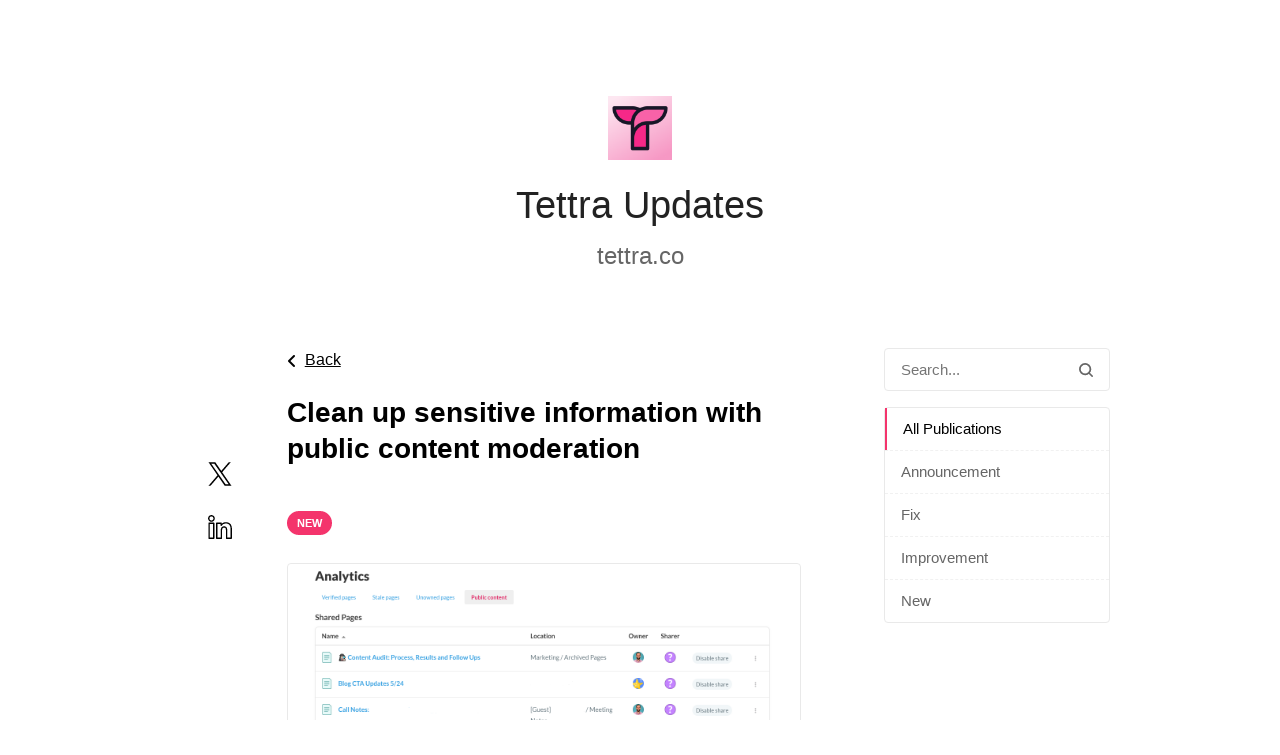

--- FILE ---
content_type: text/html;charset=UTF-8
request_url: https://changelog.tettra.co/publications/public-content-moderation
body_size: 3838
content:
<!doctype html><html dir="ltr" lang="en"><head><meta charset="utf-8"><link rel="preload" href="https://assets.noticeable.news/vendors/modern-normalize/3.0.1/modern-normalize.min.css" as="style"><link rel="preload" href="https://assets.noticeable.news/vendors/font-awesome/6.7.2/css/all.min.css" as="style"><link rel="preload" href="https://assets.noticeable.news/templates/noticeone/css/main.min.css" as="style"><script src="https://cdn.usefathom.com/script.js" data-site="MOXUFFFG" defer></script><script>window.noticeable = { accentColor: '#F4346C', commentIdentityCollection: 'optional', contentful: true, newspageId: 'MclVoPcrEmlIodtI2N9K', projectId: 'NbvZ052jgtdI1dyNd4Ii', pipelineBaseUrl: 'https://pipeline.noticeable.io', publicationListTime: 'hidden', publicationListTimePattern: 'PPPp', publicationTime: 'hidden', publicationTimePattern: 'PPPp', features: {autoRefresh: false}, functions: {}, language: 'en', matchingPathPattern: '/publications/{publicationSlug}', publicationIds: [], rtl: false };</script><script async src="https://assets.noticeable.news/templates/shared/js/index.min.js"></script><meta name="HandheldFriendly" content="True"><meta http-equiv="X-UA-Compatible" content="IE=edge"><meta name="format-detection" content="telephone=no"><meta name="theme-color" content="#F4346C"><meta name="viewport" content="width=device-width, initial-scale=1.0"><link rel="shortcut icon" href="https://storage.noticeable.io/projects/NbvZ052jgtdI1dyNd4Ii/newspages/MclVoPcrEmlIodtI2N9K/01jrdjt1wpyf12gvf65rymz7fh-favicon.ico"><link rel="apple-touch-icon" href="https://storage.noticeable.io/projects/NbvZ052jgtdI1dyNd4Ii/newspages/MclVoPcrEmlIodtI2N9K/01jrdjt0gm5abea6n19yb3c8f7-favicon.png"><link rel="icon" href="https://storage.noticeable.io/projects/NbvZ052jgtdI1dyNd4Ii/newspages/MclVoPcrEmlIodtI2N9K/01jrdjt0gm5abea6n19yb3c8f7-favicon.png"><link rel="canonical" href="https://changelog.tettra.co/publications/public-content-moderation"><title>Tettra Updates</title><meta name="description" content="tettra.co"><meta name="generator" content="Noticeable (https://noticeable.io)"><meta name="referrer" content="no-referrer-when-downgrade"><meta name="twitter:site" content="@teamtettra"><meta property="og:site_name" content="Tettra"><meta property="og:url" content="https://changelog.tettra.co/publications/public-content-moderation"><meta property="og:type" content="article"><meta property="article:modified_time" content="2021-02-08T19:51:37.461Z"><meta property="article:published_time" content="2021-02-08T17:16:42.855Z"><meta property="og:description" content="Admins and Editors on Scaling accounts can now view a list of all the publicly viewable content in their accounts. This can help you spot content that you don’t want to be publicly accessible, and quickly clean them up. Head over to your"><meta property="og:image" content="https://storage.noticeable.io/projects/NbvZ052jgtdI1dyNd4Ii/publications/pwGUGhMjFIqYLUfeHzbV/01h55ta3gs0pe90kjvnafgy5cm-featured-image.png"><meta property="og:title" content="Clean up sensitive information with public content moderation - Tettra Updates"><meta name="twitter:card" content="summary_large_image"><meta property="twitter:description" content="Admins and Editors on Scaling accounts can now view a list of all the publicly viewable content in their accounts. This can help you spot content that you don’t want to be publicly accessible, and quickly clean them up. Head over to your"><meta property="twitter:image" content="https://storage.noticeable.io/projects/NbvZ052jgtdI1dyNd4Ii/publications/pwGUGhMjFIqYLUfeHzbV/01h55ta3gs0pe90kjvnafgy5cm-featured-image.png"><meta property="twitter:title" content="Clean up sensitive information with public content moderation - Tettra Updates"><link rel="alternate" type="application/rss+xml" title="Tettra Updates" href="https://changelog.tettra.co/feed.rss"><link rel="stylesheet" type="text/css" href="https://assets.noticeable.news/vendors/modern-normalize/3.0.1/modern-normalize.min.css"><link rel="stylesheet" type="text/css" href="https://assets.noticeable.news/vendors/font-awesome/6.7.2/css/all.min.css"><link rel="stylesheet" type="text/css" href="https://assets.noticeable.news/templates/noticeone/css/main.min.css"><style>html { --accent-color: #F4346C; --accent-color-background: #f4346c12; --accent-color-foreground: white; --accent-color-border: #57051d4d; --accent-color-dark: #b80a3d; --image-transform: none; }</style></head><body><div id="global-container"><header class="timeline-header wrapper"><a href="https://changelog.tettra.co" target="_self" title="Tettra"><img alt="Tettra Updates" height="64" src="https://storage.noticeable.io/projects/NbvZ052jgtdI1dyNd4Ii/newspages/MclVoPcrEmlIodtI2N9K/01jrdjsvgpd9eatrzfhjqtke6r-header-logo.png"></a><div class="timeline-header-description"><a class="title" href="https://changelog.tettra.co" target="_self"><h1>Tettra Updates</h1></a><h2 class="subtitle"><a href="https://tettra.co" rel="noopener" target="_blank">tettra.co</a></h2></div></header><div class="main-container"><div class="main wrapper"><aside><form id="form-search" action="/"><input aria-label="Search in this Newspage" name="search" onfocusout="submit()" placeholder="Search..." type="text"><button type="submit" title="Search" aria-label="Search"><svg aria-hidden="true" xmlns="http://www.w3.org/2000/svg" width="14" height="14" fill="none" viewBox="0 0 14 14"><path d="M11.02 9.796l2.718 2.716a.81.81 0 01.262.613.874.874 0 01-.875.875.794.794 0 01-.613-.262L9.795 11.02a6.09 6.09 0 01-3.67 1.229 6.125 6.125 0 116.125-6.125 6.095 6.095 0 01-1.23 3.67zM6.126 1.75a4.374 4.374 0 100 8.75 4.374 4.374 0 100-8.75z"></path></svg></button></form><div class="labels"><div class="labels-group"><ul><li><a class="selected" href="https://changelog.tettra.co/" title="All Publications"> All Publications</a></li><li><a href="https://changelog.tettra.co/labels/announcement" title="Announcement">Announcement</a></li><li><a href="https://changelog.tettra.co/labels/fix" title="Fix">Fix</a></li><li><a href="https://changelog.tettra.co/labels/improvement" title="Improvement">Improvement</a></li><li><a href="https://changelog.tettra.co/labels/new" title="New">New</a></li></ul></div></div></aside><div class="publication timeline-post" data-id="pwGUGhMjFIqYLUfeHzbV" data-title="Clean up sensitive information with public content moderation" data-slug="public-content-moderation"><div class="timeline-post-share-bar"><a class="share-button" href="https://x.com/share?text=Clean up sensitive information with public content moderation&amp;url=https://changelog.tettra.co" rel="noopener" target="_blank" style="margin-bottom: 20px" title="Share on Twitter"><svg class="x" style="height: 28px;" viewBox="0 0 24 24"><path d="M13.86 10.47 21.15 2h-1.73l-6.33 7.35L8.04 2H2.22l7.64 11.12L2.22 22h1.72l6.68-7.77L15.96 22h5.82l-7.92-11.53Zm-2.36 2.75-.78-1.11L4.57 3.3h2.65l4.97 7.11.77 1.1 6.46 9.25h-2.65l-5.27-7.54Z"></path></svg></a><a class="share-button" href="https://www.linkedin.com/shareArticle?mini=true&amp;url=https://changelog.tettra.co&amp;title=Clean up sensitive information with public content moderation" rel="noopener" target="_blank" title="Share on LinkedIn"><svg viewBox="0 0 29 29"><path d="m 7.9570312,5.3671875 c -1.4253925,0 -2.5917968,1.1664062 -2.5917968,2.5917969 0,1.4253894 1.1605124,2.6113276 2.5917968,2.6113276 1.4312804,0 2.5917968,-1.1859378 2.5917968,-2.6113276 0,-1.4253912 -1.1664084,-2.5917969 -2.5917968,-2.5917969 z m 0,1.0488281 C 8.8144041,6.4160156 9.5,7.1016069 9.5,7.9589844 c 0,0.8573753 -0.6914879,1.5625 -1.5429688,1.5625 -0.8514877,0 -1.5429687,-0.7051242 -1.5429687,-1.5625 0,-0.857378 0.6855889,-1.5429688 1.5429687,-1.5429688 z M 18.833984,10.800781 c -1.287587,0 -2.194415,0.522166 -2.904296,1.15625 v -0.34375 a 0.52505248,0.52505248 0 0 0 -0.525391,-0.523437 h -3.423828 a 0.52505248,0.52505248 0 0 0 -0.525391,0.523437 v 11.496094 a 0.52505248,0.52505248 0 0 0 0.525391,0.523437 h 3.566406 a 0.52505248,0.52505248 0 0 0 0.525391,-0.523437 v -5.693359 c 0,-0.716188 0.08457,-1.375091 0.308593,-1.78125 0.224027,-0.40616 0.51514,-0.640625 1.306641,-0.640625 0.751041,0 0.94682,0.234709 1.126953,0.689453 0.180133,0.454744 0.205078,1.166838 0.205078,1.830078 v 5.595703 a 0.52505248,0.52505248 0 0 0 0.525391,0.523437 h 3.5625 0.002 a 0.52505248,0.52505248 0 0 0 0.525391,-0.523437 v -6.314453 c 0,-1.582559 -0.15092,-3.042693 -0.863282,-4.173828 -0.712361,-1.131136 -2.016031,-1.820313 -3.9375,-1.820313 z M 6.1738281,11.089844 a 0.52505248,0.52505248 0 0 0 -0.5253906,0.523437 v 11.496094 a 0.52505248,0.52505248 0 0 0 0.5253906,0.523437 H 9.7441406 A 0.52505248,0.52505248 0 0 0 10.269531,23.109375 V 11.613281 A 0.52505248,0.52505248 0 0 0 9.7441406,11.089844 Z m 12.6601559,0.761718 c 1.69099,0 2.52565,0.499341 3.048828,1.330079 0.523179,0.830738 0.703125,2.106034 0.703126,3.613281 v 5.789062 h -2.517579 v -5.070312 c 0,-0.6703 0.01134,-1.483081 -0.279297,-2.216797 -0.290639,-0.733716 -1.023315,-1.353516 -2.101562,-1.353516 -1.064689,0 -1.84435,0.490644 -2.226562,1.183594 -0.382213,0.692951 -0.439454,1.506465 -0.439454,2.289063 v 5.167968 H 12.505859 V 12.138672 h 2.375 v 1.042969 a 0.52505248,0.52505248 0 0 0 0.523438,0.52539 h 0.05078 a 0.52505248,0.52505248 0 0 0 0.464844,-0.279297 c 0.382949,-0.725751 1.369043,-1.576171 2.914062,-1.576172 z M 6.6992188,12.138672 H 9.21875 V 22.583984 H 6.6992188 Z"></path></svg></a></div><article class="post"><div class="post-back-action"><a href="https://changelog.tettra.co" title="Back"><i class="fas fa-angle-left"></i><span>Back</span></a></div><header class="post-header"><h1>Clean up sensitive information with public content moderation</h1><p class="publication-time">1612804602855</p><div class="labels"><div class="label" style="background-color: #F4346C; color: #ffffff"> New </div></div></header><section class="post-content"><figure class="post-featured-image"><img alt="Clean up sensitive information with public content moderation" src="https://storage.noticeable.io/projects/NbvZ052jgtdI1dyNd4Ii/publications/pwGUGhMjFIqYLUfeHzbV/01h55ta3gs0pe90kjvnafgy5cm-featured-image.png"></figure><p>Admins and Editors on Scaling accounts can now view a list of all the publicly viewable content in their accounts. This can help you spot content that you don’t want to be publicly accessible, and quickly clean them up.</p><p>Head over to your analytics tab, then click “Public content” to see the list of link shared pages and pages in public categories.</p><p><em><strong>n.b.</strong> only pages shared since this update will have the sharer listed (we didn’t track it before that).</em></p><h2>Disable public sharing</h2><p>Scaling plan Admins can also disable public sharing entirely from their admin settings.</p><p></p><figure><img src="https://storage.noticeable.io/projects/NbvZ052jgtdI1dyNd4Ii/publications/pwGUGhMjFIqYLUfeHzbV/01h55ta3gs9a0q1p5v79wqm4zc-image.png" alt="" loading="lazy" title=""></figure><p></p></section><div style="margin-top: 36px;"></div><div class="post-content-reactions"><p class="post-content-reactions-title">Did you like this update?</p><p><img alt="Like" class="good-reaction" height="32" loading="lazy" onclick="window.noticeable.functions.sendGoodReaction('NbvZ052jgtdI1dyNd4Ii', 'pwGUGhMjFIqYLUfeHzbV')" src="https://static.noticeable.io/reactions/good.png" title="Like" width="32"><img alt="Neutral" class="neutral-reaction" height="32" loading="lazy" onclick="window.noticeable.functions.sendNeutralReaction('NbvZ052jgtdI1dyNd4Ii', 'pwGUGhMjFIqYLUfeHzbV')" src="https://static.noticeable.io/reactions/neutral.png" title="Neutral" width="32"><img alt="Dislike" class="bad-reaction" height="32" loading="lazy" onclick="window.noticeable.functions.sendBadReaction('NbvZ052jgtdI1dyNd4Ii', 'pwGUGhMjFIqYLUfeHzbV')" src="https://static.noticeable.io/reactions/bad.png" title="Dislike" width="32"></p></div><div class="post-author"><img alt="Nelson Joyce" height="48" loading="lazy" src="https://www.gravatar.com/avatar/084c16f2e5392850799af6673dab430e.jpg?s=128&amp;d=identicon" width="48"><div class="description"><div class="full-name highlight"> Published by <a class="highlight" href="/cdn-cgi/l/email-protection#9af4fff6e9f5f4daeeffeeeee8fbb4f9f5">Nelson Joyce</a></div></div></div></article></div></div></div><div class="footer-container"><footer class="wrapper"><p class="footer-share"><a href="https://www.linkedin.com/company/tettra/" rel="noopener" target="_blank" title="LinkedIn"><i class="fab fa-linkedin spacer"></i></a><a href="https://twitter.com/teamtettra" rel="noopener" target="_blank" title="X (ex Twitter)"><i class="fab fa-x-twitter spacer"></i></a><a href="https://changelog.tettra.co/feeds" title="RSS Feeds"><i class="fas fa-rss"></i></a></p></footer></div></div><script data-cfasync="false" src="/cdn-cgi/scripts/5c5dd728/cloudflare-static/email-decode.min.js"></script></body></html>